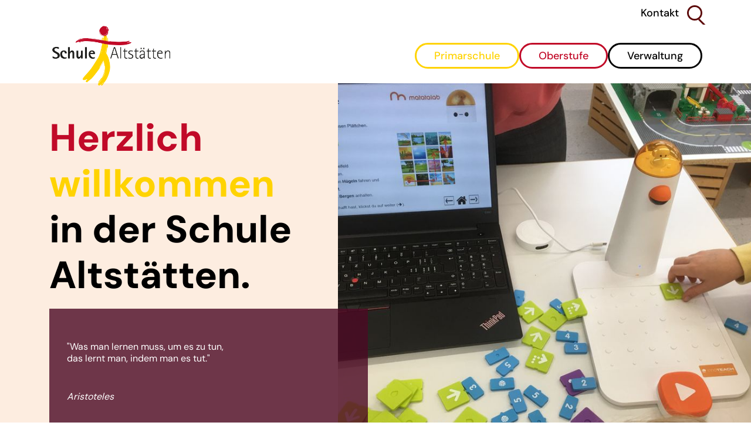

--- FILE ---
content_type: text/html; charset=UTF-8
request_url: https://schalt.ch/
body_size: 18673
content:
<!-- 

 -->


<!DOCTYPE html>
<html lang="de">
<head>
    <meta charset="UTF-8" />
    <meta http-equiv="X-UA-Compatible" content="IE=edge" />
    <meta name="viewport" content="width=device-width, initial-scale=1.0" />

    <meta name="language" content="de" />
    <meta name="mobile-web-app-capable" content="yes" />
    <meta name="format-detection" content="telephone=no">
    <meta name="robots" content="index, follow" />

    <meta name="publisher" content="visions.ch GmbH" />
    <meta name="author" content="Schule Altstätten" />
    <meta name="copyright" content="Schule Altstätten" />
    <meta name="description" content="" />
    <meta name="keywords" content="" />



    <link rel="apple-touch-icon" sizes="180x180" href="https://schalt.ch/project/public/images/favicons/apple-touch-icon.png">
    <link rel="shortcut icon" href="https://schalt.ch/project/public/images/favicons/favicon.ico" type="image/x-icon" />
    <link rel="icon" href="https://schalt.ch/project/public/images/favicons/favicon.ico" type="image/x-icon" />
    <link rel="icon" type="image/png" sizes="32x32" href="https://schalt.ch/project/public/images/favicons/favicon-32x32.png">
    <link rel="icon" type="image/png" sizes="16x16" href="https://schalt.ch/project/public/images/favicons/favicon-16x16.png">
    <link rel="mask-icon" href="https://schalt.ch/project/public/images/favicons/safari-pinned-tab.svg" color="#fcd300">
    <link rel="manifest" href="/site.webmanifest">
    <meta name="msapplication-TileColor" content="#da532c">
    <meta name="theme-color" content="#ffffff">

    <title>Schule Altstätten -  Willkommen </title>

    <style>
    
        .container{width:100%;padding-right:var(--bs-gutter-x, 0.75rem);padding-left:var(--bs-gutter-x, 0.75rem);margin-right:auto;margin-left:auto}@media (min-width:576px){.container{max-width:540px}}@media (min-width:768px){.container{max-width:720px}}@media (min-width:992px){.container{max-width:960px}}@media (min-width:1200px){.container{max-width:1140px}}@media (min-width:1400px){.container{max-width:1320px}}.row{--bs-gutter-x: 1.5rem;--bs-gutter-y: 0;display:flex;flex-wrap:wrap;margin-top:calc(var(--bs-gutter-y) * -1);margin-right:calc(var(--bs-gutter-x) * -0.5);margin-left:calc(var(--bs-gutter-x) * -0.5)}.row>*{flex-shrink:0;width:100%;max-width:100%;padding-right:calc(var(--bs-gutter-x) * 0.5);padding-left:calc(var(--bs-gutter-x) * 0.5);margin-top:var(--bs-gutter-y)}.col-4{flex:0 0 auto;width:33.33333333%}.col-8{flex:0 0 auto;width:66.66666667%}.col-12{flex:0 0 auto;width:100%}@media (min-width:576px){.col-sm-12{flex:0 0 auto;width:100%}}@media (min-width:768px){.col-md-9{flex:0 0 auto;width:75%}.col-md-12{flex:0 0 auto;width:100%}}@media (min-width:992px){.col-lg-5{flex:0 0 auto;width:41.66666667%}.col-lg-7{flex:0 0 auto;width:58.33333333%}.col-lg-12{flex:0 0 auto;width:100%}}@media (min-width:1200px){.col-xl-12{flex:0 0 auto;width:100%}}@media (min-width:1400px){.col-xxl-3{flex:0 0 auto;width:25%}.col-xxl-9{flex:0 0 auto;width:75%}.col-xxl-12{flex:0 0 auto;width:100%}}.d-block{display:block!important}.h-100{height:100%!important}.align-items-center{align-items:center!important}.mt-0{margin-top:0!important}.mb-0{margin-bottom:0!important}.mb-4{margin-bottom:1.5rem!important}.py-5{padding-top:3rem!important;padding-bottom:3rem!important}@media (min-width:992px){.flex-lg-row-reverse{flex-direction:row-reverse!important}.mx-lg-auto{margin-right:auto!important;margin-left:auto!important}}@media (min-width:1200px){.mb-xl-0{margin-bottom:0!important}}:root{--swiper-theme-color: #5c0a0a;--swiper-navigation-color:#5c0a0a
}:root{--swiper-theme-color: #007aff;--swiper-navigation-size:48px
}.swiper{margin-left:auto;margin-right:auto;position:relative;overflow:hidden;list-style:none;padding:0;z-index:1}.swiper-wrapper{position:relative;width:100%;height:100%;z-index:1;display:flex;box-sizing:content-box;transform:translate3d(0px,0,0)}.swiper-slide{flex-shrink:0;width:100%;height:100%;position:relative}.swiper-pagination{position:absolute;text-align:center;transform:translate3d(0,0,0);z-index:10}@font-face{font-display:swap;font-family:"DM Sans";font-style:normal;font-weight:200;src:url("/project/src/fonts/dm-sans-v14-latin-200.woff2") format("woff2")}@font-face{font-display:swap;font-family:"DM Sans";font-style:normal;font-weight:400;src:url("/project/src/fonts/dm-sans-v14-latin-regular.woff2") format("woff2")}@font-face{font-display:swap;font-family:"DM Sans";font-style:normal;font-weight:500;src:url("/project/src/fonts/dm-sans-v14-latin-500.woff2") format("woff2")}@font-face{font-display:swap;font-family:"DM Sans";font-style:normal;font-weight:600;src:url("/project/src/fonts/dm-sans-v14-latin-600.woff2") format("woff2")}@font-face{font-display:swap;font-family:"DM Sans";font-style:normal;font-weight:700;src:url("/project/src/fonts/dm-sans-v14-latin-700.woff2") format("woff2")}@font-face{font-display:swap;font-family:"DM Sans";font-style:normal;font-weight:800;src:url("/project/src/fonts/dm-sans-v14-latin-800.woff2") format("woff2")}:root{--hs-1: 60px;--hs-2: 52px;--hs-3: 44px;--hs-4: 38px;--text:18px
}@media (max-width:991.98px){:root{--hs-1: 52px;--hs-2: 46px;--hs-3: 37px;--hs-4: 29px;--text:18px
    }}@media (max-width:767.98px){:root{--hs-1: 38px;--hs-2: 34px;--hs-3: 29px;--hs-4: 26px;--text:18px
    }}.h4,h1,h2{font-weight:800}h1{margin:0 0 1rem;font-size:var(--hs-1)}h2{margin:0 0 0.5rem;font-size:var(--hs-2)}.h4{font-size:var(--hs-4)}:root{--color-primary: #5c0a0a;--color-red: #c10a28;--color-yellow: #ffd300;--color-lightYellow: #fff8d6;--color-orange: #eb6900;--color-lightPink: #fdede0;--color-black: #000000;--color-grey: #333333;--color-white:#ffffff
}*,:after,:before{box-sizing:border-box}html{scroll-behavior:smooth}body,html{font-family:"DM Sans",sans-serif;font-size:18px;font-weight:400;line-height:1.25}.item-white{color:#ffffff;background-color:transparent;border-color:#ffffff}a{color:#5c0a0a;text-decoration:none}img{display:block;width:100%;max-width:100%;height:auto}html{line-height:1.15;-webkit-text-size-adjust:100%}body{margin:0}main{display:block}a{background-color:transparent}img{border-style:none}button,input{font-family:inherit;font-size:100%;line-height:1.15;margin:0}button,input{overflow:visible}button{text-transform:none}[type=reset],button{-webkit-appearance:button}[type=reset]::-moz-focus-inner,button::-moz-focus-inner{border-style:none;padding:0}[type=reset]:-moz-focusring,button:-moz-focusring{outline:1px dotted ButtonText}[type=checkbox]{box-sizing:border-box;padding:0}::-webkit-file-upload-button{-webkit-appearance:button;font:inherit}label{display:inline-block}.block-help{margin:50px 0;padding:50px 80px;background-color:#fff8d6}@media (max-width:1199.98px){.block-help{margin:25px 0;padding:30px 50px}}@media (max-width:991.98px){.block-help{padding:25px 40px}}@media (max-width:767.98px){.block-help{padding:25px}}.block-intro{overflow:hidden;margin-bottom:50px}.block-intro .item{min-height:730px;position:relative;background-color:#fdede0}.block-intro .item img{position:absolute;top:0;right:0;max-width:55%;height:100%;object-fit:cover}.block-intro .item .greeting-title{padding-right:20px;font-size:70px;font-weight:800;line-height:1.2}.block-intro .item .coloredwrapper{z-index:1;position:relative;color:#ffffff;width:calc(100% + 95px);padding:40px 60px 40px 30px;background-color:rgba(75,9,36,0.8)}.block-intro .item .coloredwrapper .desc{font-size:18px;padding-right:40px}.block-intro .item .coloredwrapper .desc p{font-size:16px;padding:15px 0;margin-top:0;margin-bottom:15px}.block-intro .item .coloredwrapper a{font-size:17px;font-weight:500;padding:8px 15px;border-radius:30px;border:3px;border-style:solid}@media (max-width:1399.98px){.block-intro .item .greeting-title{font-size:65px}}@media (max-width:1199.98px){.block-intro .item{min-height:650px}.block-intro .item .greeting-title{font-size:55px}.block-intro .item .coloredwrapper{padding:30px 60px 40px 30px}}@media (max-width:991.98px){.block-intro .item{min-height:550px}.block-intro .item img{width:55%}.block-intro .item .greeting-title{font-size:45px;padding-right:185px;margin-top:-50px}.block-intro .item .coloredwrapper{width:68%;padding:30px 30px 40px 30px}.block-intro .item .coloredwrapper .desc{padding-right:15px}.block-intro .item .coloredwrapper .desc p{font-size:14px}.block-intro .item .coloredwrapper a{font-size:14px;padding:5px 10px}}@media (max-width:767.98px){.block-intro{margin-bottom:25px}.block-intro .item{min-height:350px}.block-intro .item .wrapper{flex-direction:column;padding-bottom:1.1rem!important}.block-intro .item .wrapper img{width:100%;max-width:100%;height:60%;left:0}.block-intro .item .wrapper .description{display:flex;margin-top:160px!important}.block-intro .item .wrapper .description .greeting-title{width:35%;font-size:25px;padding-right:0;margin-top:auto;margin-bottom:auto}.block-intro .item .wrapper .description .coloredwrapper{width:65%;padding:15px 10px 30px 10px}.block-intro .item .wrapper .description .coloredwrapper .desc{padding-right:0}.block-intro .item .wrapper .description .coloredwrapper .desc p{font-size:14px;padding:10px 0;margin-bottom:5px}.block-intro .item .wrapper .description .coloredwrapper a{font-size:14px;padding:5px 10px}}@media (max-width:575.98px){.block-intro{margin-bottom:25px}.block-intro .item .wrapper .description{margin-top:185px!important}.block-intro .item .wrapper .description .greeting-title{font-size:22px;padding-right:6px;padding-top:45px}.block-intro .item .wrapper .description .coloredwrapper a{font-size:12px;padding:5px 5px}}.list-accordion .item a .title{color:#ffffff}.list-accordion .item .target-fix{display:block;top:0;left:0;position:fixed}.nav-main .menu{display:flex;font-weight:500;gap:50px;width:max-content;margin-left:auto;list-style-type:none;padding:0}.nav-main .menu>li{border:none;padding:8px 30px;font-weight:500;position:relative;color:#ffffff;border-radius:30px;border:3px solid #000000}.nav-main .menu>li>a{font-weight:500;color:#000000;padding-bottom:45px}.nav-main .menu>li>.menu{top:69px;right:0;display:none;height:auto;z-index:10;font-weight:500;padding-top:15px;position:absolute;width:max-content;border-radius:30px;padding-bottom:22px;background-color:#000000}.nav-main .menu>li>.menu>li{border:none;position:relative;padding-bottom:0}.nav-main .menu>li>.menu>li:first-of-type{border-top:none}.nav-main .menu>li>.menu>li>a{display:block;width:100%;padding:0 15px;margin:0px;line-height:40px;font-size:16px;font-weight:500;color:#ffffff}.nav-main .menu>li:first-child{border:3px solid #ffd300}.nav-main .menu>li:first-child a{color:#ffd300}.nav-main .menu>li:first-child>.menu{left:0;right:auto;background-color:#ffd300}.nav-main .menu>li:first-child>.menu>li>a{color:#000000}.nav-main .menu>li:nth-child(2){border:3px solid #c10a28}.nav-main .menu>li:nth-child(2) a{color:#c10a28}.nav-main .menu>li:nth-child(2)>.menu{left:0;right:auto;background-color:#c10a28}@media (max-width:1199.98px){.nav-main{font-size:0.875em}}.nav-meta{width:100%;height:42px;position:relative}.nav-meta .wrapper{display:flex;align-items:center;width:max-content;margin-left:auto}.nav-meta .wrapper .menu{display:flex;gap:15px;margin-right:15px;font-size:20px;font-weight:500;text-align:right;align-items:center;list-style-type:none;padding:0}.nav-meta .wrapper .menu li a{color:#000000;text-decoration:none;font-size:calc(var(--hs-4) - 20px)}.nav-meta .wrapper .search{position:relative;width:25px;height:25px}.nav-meta .wrapper .search .search-icon{display:none}.nav-meta .wrapper .search #clickControl{display:none}.nav-meta .wrapper .search #search{display:inline-block;position:absolute;top:0;right:0;font-size:16px;border:3px solid #5c0a0a;border-radius:15px;background-color:#ffffff}.nav-meta .wrapper .search #search input[name=search]{font-family:inherit;font-weight:bold;width:20px;height:20px;border:none;box-sizing:border-box;border-radius:10px}.nav-meta .wrapper .search #search button[type=reset]{background-color:transparent;width:0;height:5px;border:0;padding:0;outline:0;display:flex;justify-content:center;align-items:center;position:absolute;top:7px;right:15px;transform:rotate(-45deg) translateY(25px)}.nav-meta .wrapper .search #search button[type=reset]:after,.nav-meta .wrapper .search #search button[type=reset]:before{content:"";background-color:#5c0a0a;width:3px;height:18px;position:absolute}.nav-meta .wrapper .search #search button[type=reset]:after{transform:rotate(90deg);opacity:0}@media (max-width:991.98px){.nav-meta{display:none}}.page-header{top:0;z-index:99;width:100%;height:100px;position:sticky;align-items:center;background-color:#ffffff}.page-header .wrapper{display:flex;height:100px;align-items:center}.page-header .wrapper .logo img{width:60%;height:auto;object-fit:cover;object-position:left center}@media (max-width:1199.98px){.page-header .wrapper{height:70px}}.page-content{margin-bottom:50px}.page-content .wrapper .container{padding-top:50px;padding-bottom:50px}.page-content .wrapper .container{padding-top:50px;padding-bottom:50px}.page-content.-oberstufe .block-intro .item .coloredwrapper{background-color:rgba(193,10,41,0.8)}@media (max-width:767.98px){.page-content{margin-bottom:25px}.page-content .wrapper .container{padding-top:25px;padding-bottom:25px}}    
    </style>

    
        <!--
<link rel="dns-prefetch" href="https://www.googletagmanager.com">
<link rel="preconnect" href="https://www.googletagmanager.com/" crossorigin>
<script rel="preload" async src="https://www.googletagmanager.com/gtag/js?id=G-XXXXXXX"></script>

<script>
  window.dataLayer = window.dataLayer || [];
  function gtag(){dataLayer.push(arguments);}
  gtag('js', new Date());

  gtag('config', 'G-XXXXXXX');
</script>
-->


    
</head>
<body class="view-base">
    <div class="nav-meta">
    <div class="container h-100">
        <div class="wrapper h-100">
            <ul class="menu"><li class="first"><a href="/kontakt/" >Kontakt</a></li></ul><div class="search">
    <input type="checkbox" id="clickControl">
    <label for="clickControl"><img src="https://schalt.ch/project/public/images//icons/icon-search.svg" class="search-icon" alt="search"></label>
    <form action="/suche.html" id="search">
    <input type="text" name="search" autocomplete="off" placeholder=" " value="">
    <button type="reset" name="reset"></button>
</form></div>        </div>
    </div>
</div>
<header class="page-header">
    <div class="container">
        <div class="row wrapper">
            <div class="col-xxl-3 col-4">
                <a class="logo" href="/">
                    <img src="https://schalt.ch/project/public/images/logo.png" title="Schule Altstätten" alt="Schule Altstätten">
                </a>
            </div>
            <div class="col-xxl-9 col-8">
                <nav class="nav-main">
    <ul class="menu"><li class="first"><a href="javascript:;" >Primarschule</a><ul class="menu"><li class="first"><a href="/primarschule/alle-kindergaerten/" >Kindergärten</a></li><li><a href="/primarschule/alle-primarschulen/schulhaus-bild.html" >Schuleinheit Bild</a></li><li><a href="/primarschule/alle-primarschulen/schulhaus-klaus.html" >Schuleinheit Institut-Klaus</a></li><li><a href="/primarschule/alle-primarschulen/schulhaus-schoental.html" >Schuleinheit Schöntal</a></li><li><a href="/primarschule/begabungsfoerderung.html" >Begabungsförderung</a></li><li><a href="/primarschule/tagesbetreuung.html" >Tagesbetreuung (Tabs)</a></li><li><a href="/primarschule/regionale-kleinklasse.html" >Regionale Kleinklasse</a></li><li><a href="/primarschule/time-out-schule.html" >Time-Out Schule</a></li><li><a href="/primarschule/schulsozialarbeit.html" >Schulsozialarbeit</a></li><li class="last"><a href="/primarschule/elternrat-primarschule.html" >Elternrat</a></li></ul></li><li><a href="javascript:;" >Oberstufe</a><ul class="menu"><li class="first"><a href="/oberstufe/alle-oberstufen/schulhaus-feld.html" >Schuleinheit Feld</a></li><li><a href="/oberstufe/alle-oberstufen/schulhaus-wiesental.html" >Schuleinheit Wiesental</a></li><li><a href="/oberstufe/talentschule.html" >Talentschule</a></li><li><a href="/oberstufe/ecdl.html" >ICDL</a></li><li><a href="/primarschule/regionale-kleinklasse.html" >Regionale Kleinklasse</a></li><li><a href="/primarschule/time-out-schule.html" >Time-Out Schule</a></li><li class="last"><a href="/oberstufe/schulsozialarbeit-oberstufe.html" >Schulsozialarbeit</a></li></ul></li><li class="last"><a href="javascript:;" >Verwaltung</a><ul class="menu"><li class="first"><a href="/verwaltung/primarschulrat.html" >Primarschulrat</a></li><li><a href="/verwaltung/oberstufenschulrat.html" >Oberstufenschulrat</a></li><li><a href="/verwaltung/schulsekretariat.html" >Schulsekretariat</a></li><li><a href="/verwaltung/gpk.html" >GPK</a></li><li><a href="/verwaltung/informatik.html" >Informatik</a></li><li class="last"><a href="/verwaltung/downloads.html" >Downloads</a></li></ul></li></ul></nav>            </div>
        </div>
    </div>
</header>    <main
        class="page-content   ">
         <div class="block-intro swiper">
    <div class="swiper-wrapper">
        <div class="item swiper-slide">
    <div class="container">
        <div class="wrapper row flex-lg-row-reverse align-items-center py-5">
            <div class="col-12 col-lg-7 col-md-9 mb-xl-0 mb-4 mt-0">
                <img src="/assets/image-cache/images/digital-analog.5ab52557.jpg" class="d-block mx-lg-auto img-fluid" alt="Bild" height="500" loading="lazy" />
            </div>
            <div class="mt-0 mb-0 col-lg-5 col-md-9 col-12 description">
                <h1 class="greeting-title">
                    <span style="color: #c10a28">Herzlich</span> <span style="color: #ffd300">willkommen</span> <br>  in der Schule Altstätten.
                </h1>
                <div class="coloredwrapper">
                    <div class="mt-0 desc">
                        
                        
                        <p>"Was man lernen muss,&nbsp;um es zu tun,<br>das lernt man,&nbsp;indem man es tut."</p>
<p><em>Aristoteles</em></p>
<p></p>
                    </div>
                    <a href="/kontakt/" title="Kontakt " class="item-white">Kontakt </a>
                </div>
            </div>
        </div>
    </div>
</div>
    </div>
    <div class="container">
        <div class="swiper-pagination"></div>
    </div>
</div>

<div class="wrapper ">
    <div class="container">
        <div class="row ">
            <div class="col-xxl-12 col-xl-12 col-lg-12 col-md-12 col-sm-12 ">
                <div class="block-help">
    <h2>Wie können wir Ihnen helfen?</h2>

        <form class="simplesearch-search-form" action="/suche.html" method="get">
    <fieldset>
        <label for="search">Suchen</label>

        <input type="text" name="search" id="search" value="" />
        <input type="hidden" name="id" value="39" />

        <input type="submit" value="Suchen" />
    </fieldset>
</form>

    <h3>Quicklinks</h3>
    <div class="links">
         <a href="/weitereseiten/ferienplan.html" class="item-primary"><p>Ferienplan</p></a>

 <a href="/weitereseiten/neuzuzueger.html" class="item-red"><p>Neuzuzüger</p></a>

 <a href="/weitereseiten/raumvermietung.html" class="item-yellow"><p>Raumvermietung</p></a>

 <a href="/primarschule/tagesbetreuung.html" class="item-orange"><p>Tagesbetreuung</p></a>

 <a href="/primarschule/regionale-kleinklasse.html" class="item-black"><p>Regionale Kleinklasse</p></a>
    </div>
</div>
            </div>
        </div>
    </div>
</div>

<div class="wrapper bglightPink">
    <div class="container">
        <div class="row ">
            <div class="col-xxl-8 col-xl-8 col-lg-8 col-md-8 col-sm-12 align-items-end">
                <h2 class="heading news-title h1 fw-800 -cprimary ">Aktuelles</h2>
            </div>
            <div class="col-xxl-4 col-xl-4 col-lg-4 col-md-4 col-sm-12 align-items-end">
                <div class="link">
    <a href="/aktuelles-meldungen/" target="_self" class="news-link item-primary justify-right">Aktuelles</a>
</div>
            </div>
        </div>
    </div>
</div>

<div class="wrapper bglightPink">
    <div class="container">
        <div class="row ">
            <div class="col-xxl-12 col-xl-12 col-lg-12 col-md-12 col-sm-12 ">
                <div class="card-news newsSwiper">
    <div class="swiper-wrapper">
        <div class="item swiper-slide">
    <div class="image">
        <img src="/assets/image-cache/images/Aktuelles/2026/referendumsvorlagen.d27e0a67.jpg" alt="Referendumsvorlagen" title="Referendumsvorlagen">
    </div>
    <div class="card-body -sekretariat">
        <div class="small">13. Januar 2026</div>
        <div class="title">Referendumsvorlagen</div>
        <div class="text"><p>Der Schulrat hat an seiner Sitzung erlassen:</p>
<ul>
    <li><a href="/userdata/images/Aktuelles/2026/reglement-schullager-exkursionen-sporttage-primarschule-oberstufe-altstaetten.pdf" data-file="/userdata/images/Aktuelles/2026/reglement-schullager-exkursionen-sporttage-primarschule-oberstufe-altstaetten.pdf" data-name="Reglement Schullager / mehrtägige Exkursionen / Sporttage Primarschule und Oberstufe">Reglement Schullager / mehrtägige Exkursionen / Sporttage Primarschule und Oberstufe</a>
        <ul>
            <li><a href="/userdata/images/Aktuelles/2026/referendumsbegehren-reglement-schullager-primarschule-altstaetten.pdf" data-file="/userdata/images/Aktuelles/2026/referendumsbegehren-reglement-schullager-primarschule-altstaetten.pdf" data-name="Referendumsbegehren Reglement Schullager Primarschule">Referendumsbegehren Reglement Schullager Primarschule</a>&nbsp;</li>
            <li><a href="/userdata/images/Aktuelles/2026/referendumsbegehren-reglement-schullager-oberstufe-altstaetten.pdf" data-file="/userdata/images/Aktuelles/2026/referendumsbegehren-reglement-schullager-oberstufe-altstaetten.pdf" data-name="Referendumsbegehrten Reglement Schullager Oberstufe">Referendumsbegehrten Reglement Schullager Oberstufe</a> </li>
        </ul>
    </li>
    <li><a href="/userdata/images/Aktuelles/2026/reglement-urlaub-und-absenzen-fuer-schuelerinnen-und-schueler-primarschule-und-oberstufe.pdf" data-file="/userdata/images/Aktuelles/2026/reglement-urlaub-und-absenzen-fuer-schuelerinnen-und-schueler-primarschule-und-oberstufe.pdf" data-name="Reglement Urlaub und Absenzen für Schülerinnen und Schüler Primarschule und Oberstufe">Reglement Urlaub und Absenzen für Schülerinnen und Schüler Primarschule und Oberstufe</a>
        <ul>
            <li><a href="/userdata/images/Aktuelles/2026/referendumsbegehren-reglement-urlaub-und-absenzen-primarschule-altstaetten.pdf" data-file="/userdata/images/Aktuelles/2026/referendumsbegehren-reglement-urlaub-und-absenzen-primarschule-altstaetten.pdf" data-name="Referendumsbegehren Reglement Urlaub und Absenzen Primarschule">Referendumsbegehren Reglement Urlaub und Absenzen Primarschule</a>&nbsp;</li>
            <li><a href="/userdata/images/Aktuelles/2026/referendumsbegehren-reglement-urlaub-und-absenzen-oberstufe-altstaetten.pdf" data-file="/userdata/images/Aktuelles/2026/referendumsbegehren-reglement-urlaub-und-absenzen-oberstufe-altstaetten.pdf" data-name="Referendumsbegehren Reglment Urlaub und Absenzen Oberstufe">Referendumsbegehren Reglment Urlaub und Absenzen Oberstufe</a></li>
        </ul>
    </li>
    <li><a href="/userdata/images/Aktuelles/2026/schulordnung-primarschulgemeinde-altstaetten.pdf" data-file="/userdata/images/Aktuelles/2026/schulordnung-primarschulgemeinde-altstaetten.pdf" data-name="Schulordnung der Primarschulgemeinde">Schulordnung der Primarschulgemeinde</a>&nbsp;<ul>
            <li><a href="/userdata/images/Aktuelles/2026/referendumsbegehren-schulordnung-primarschulgemeinde-altstaetten.pdf" data-file="/userdata/images/Aktuelles/2026/referendumsbegehren-schulordnung-primarschulgemeinde-altstaetten.pdf" data-name="Referendumsbegehren Schulordnung Primarschulgemeinde">Referendumsbegehren Schulordnung Primarschulgemeinde</a></li>
        </ul>
    </li>
    <li><a href="/userdata/images/Aktuelles/2026/schulordnung-oberstufenschulgemeinde-altstaetten.pdf" data-file="/userdata/images/Aktuelles/2026/schulordnung-oberstufenschulgemeinde-altstaetten.pdf" data-name="Schulordnung der Oberstufenschulgemeinde">Schulordnung der Oberstufenschulgemeinde</a>&nbsp;<ul>
            <li><a href="/userdata/images/Aktuelles/2026/referendumsbegehren-schulordnung-oberstufenschulgemeinde-altstaetten.pdf" data-file="/userdata/images/Aktuelles/2026/referendumsbegehren-schulordnung-oberstufenschulgemeinde-altstaetten.pdf" data-name="Referendumsbegehren Oberstufenschulgemeinde">Referendumsbegehren Oberstufenschulgemeinde</a></li>
        </ul>
    </li>
</ul>
<p>Die Reglemente und Schulordnungen unterstehen dem fakultativen Referendum und können bis zum 21. Februar 2026 beim Schulsekretariat bezogen werden. Ein Referendumsbegehren ist mit 400 Unterschriften bis zum 21. Februar 2026 beim Schulsekretariat einzureichen. Das Begehren muss klar formuliert sein und darf keine Bedingungen enthalten.</p>
<p><br></p>
<p><br><br></p></div>
        <div class="link"><a href="/aktuelles-meldungen/referendumsvorlagen.html" class="item-primary">Mehr erfahren</a></div>
    </div>
</div>
<div class="item swiper-slide">
    <div class="image">
        <img src="/assets/image-cache/images/Aktuelles/2025/sh-hoeflibach.0f4e224e.jpg" alt="Bürgerversammlungen 27. November 2025" title="Bürgerversammlungen 27. November 2025">
    </div>
    <div class="card-body -sekretariat">
        <div class="small">24. Oktober 2025</div>
        <div class="title">Bürgerversammlungen 27. November 2025</div>
        <div class="text"><p><strong>Die Bürgerversammlungen der Primar- und Oberstufenschulgemeinde Altstätten finden am Donnerstag, 27. November 2025 im Sonnensaal Altstätten statt. </strong></p>
<p>Im Budget 2026 der Erfolgsrechnung der Oberstufenschulgemeinde ist ein Finanzbedarf im Betrag von 10,812 Mio. Franken vorgesehen. Im Vergleich zum Vorjahresbudget entspricht dies einer Steigerung um rund 7.54%, im Vergleich zur Jahresrechnung 2024 steigt der Bedarf um 11,51%.</p>
<p>Das Budget der Primarschulgemeinde rechnet mit einem Finanzbedarf von 13,817 Mio. Franken. Im Vergleich zum Budget 2025 entspricht dies einer Steigerung um rund 7,42%, im Vergleich zur Jahresrechnung 2024 steigt der Finanzbedarf um rund 12.9% an.</p>
<p><strong>Zusätzliche Klassenzüge<br></strong>Für das Rechnungsjahr 2026 wird mit dem ordentlichen Stufenanstieg gemäss kantonaler Lehrerbesoldung sowie einem Teuerungsausgleich von 1% budgetiert. Erhebliche Mehrkosten fallen in beiden Schulgemeinden wegen zusätzlicher Klassen infolge gestiegener Schülerzahlen an. In der Primarschule wird ein Klassenzug, in der Oberstufe werden gar drei zusätzliche Klassenzüge eröffnet. Auch bei den Beiträgen an Sonderschulen fallen Mehrkosten an, da deutlich mehr Primarschülerinnen und -schüler eine Sonderschule besuchen.</p>
<p><strong>Mehrkosten baulicher Unterhalt<br></strong>In der Vierfachturnhalle Schöntal müssen in den Garderoben die Sitzbänke ersetzt und die Wände neu gestrichen werden. Gleichzeitig wird die Beleuchtung auf LED umgestellt. Ausgebessert werden muss der Verbundsteinplatz beim Schulhaus Schöntal. Im Schulhaus Bild sind die Lamellenstoren in die Jahre gekommen und werden ausgetauscht. Der Pausenplatz wird neu geteert und es findet rund um das Schulhaus eine ökologische Aufwertung durch Erhöhung der Biodiversität statt. </p>
<p>Auch in der Oberstufe wird laufend auf LED umgerüstet. So wird im Schulhaus Feld die Beleuchtung in der Turnhalle und in der Aula ausgetauscht. Überdies wird ein WC zurückgebaut und neu als Lager genutzt. </p>
<p>Ein zusätzlicher Kostentreiber ist der planmässige Ersatz der Tabletcomputer für die Schüler und Schülerinnen und weiterer EDV-Geräte in der Primarschule.</p>
<p><strong>Umzug regionale Kleinklasse<br></strong>Das Angebot der regionalen Kleinklasse richtete sich bisher an Schülerinnen und Schüler ab der 3. Primarklasse. Die Kinder der RKK weisen erhebliche Defizite in ihrer Selbst- und Sozialkompetenz auf und sind auf eine betreute Tagesstruktur angewiesen. Die RKK wurde in der Vergangenheit regelmässig angefragt, ob es auch möglich wäre, Kinder der 1. und 2. Primarklasse aufzunehmen. Der Lenkungsausschuss beschloss daher, das Angebot auszubauen und bereits Kinder ab der 1. Primarklasse aufzunehmen. Dies hat zur Folge, dass der aktuelle Platz nicht mehr ausreicht und im Frühjahr 2026 in eine grössere Liegenschaft, das Altersheim-Provisorium Blumenfeld, umgezogen wird. Vor dem Umzug müssen diverse Umbauten und Anpassungen vorgenommen werden. Die Kosten teilen sich die Schulgemeinden des Oberen Rheintals nach Massgabe der Schülerzahlen. </p>
<p><strong>Umbau Lernlandschaft Feld</strong><br>Für die Erweiterung des Unterrichtsbereichs mit Gruppenraum und Lernlandschaften im Schulhaus Feld 2 wird über einen Kredit von 615'000 Franken zuzüglich teuerungsbedingter Mehrkosten abgestimmt. Der Erweiterungsbau wird notwendig, weil die Schülerzahlen der Oberstufe Altstätten stärker wachsen als prognostiziert. Der Erweiterungsbau Feld 4, der 2018 geplant und 2021 bezogen wurde, reicht nicht aus, um die neuen Klassen aufzunehmen. Das aus den Fünfzigerjahren des letzten Jahrhunderts stammende Schulhaus Feld 2 muss daher mehr und grössere Klassen aufnehmen. Die Klassengrössen und der heutige Unterricht erfordern insbesondere Bereiche für unterschiedliche Arbeits- und Lernformen. Dies kann in den bestehenden Schulzimmern im Feld 2 nicht gewährleistet werden. Die Erweiterung des Schulhauses Feld 2 ist nach Ansicht des Schulrats die kostengünstigste und nachhaltigste Lösung zur Vergrösserung des Schulraums. Mit der Erweiterung erhalten die Schülerinnen und Schüler zeitgemässen und anregenden Raum für das Lernen und Arbeiten.</p>
<p><strong>Kein Referendum ergriffen<br></strong>Der Pausenplatz auf dem Areal Feld hat in der Vergangenheit den Schülerinnen und Schülern nur wenig Bewegungsmöglichkeiten geboten. Die neu gestaltete Umgebung soll Abhilfe schaffen. Sie wird nebst neuen Unterständen und Sitzmöglichkeiten auch einen Allwetterplatz bieten, auf welchem sich die Schülerinnen und Schüler in der Pause bewegen können. Der Platz wird auch für den Sportunterricht zur Verfügung stehen. Das Nutzungs- und Betriebsreglement Kleinspielfeld Areal Feld wurde bis zu den Herbstferien öffentlich aufgelegt. Es wurde kein Referendum ergriffen.</p>
<p><strong>Eröffnung Schulhaus Höflibach<br></strong>Ein Meilenstein wird im Frühling die Eröffnung des neuen Schulhauses «Höflibach» sein. Der Bezug dieses Schulhauses wird gleichzeitig der Startschuss zum Umbau des Schulhauses Klaus. Alle Eltern von Primarschülerinnen und Primarschülern wurden bereits im September über den anstehenden Umzug informiert. </p>
<p><strong>Budgetbericht<br></strong>Der Budgetbericht wird den Abonnentinnen und Abonnenten per Post oder auf Wunsch auch elektronisch zugestellt, er kann auch beim Schulsekretariat bezogen werden. Der Bericht wird ebenfalls auf der Website der Schule Altstätten aufgeschaltet (<a href="http://www.schalt.ch">www.schalt.ch</a>). Die detaillierten Unterlagen liegen bis zur Bürgerversammlung beim Schulsekretariat auf (Bahnhofstrasse 5, Altstätten) und werden auch auf der Homepage aufgeschaltet. </p>
<p><strong>Bürgerversammlungen am Donnerstag, 27. November 2025<br></strong>Am Donnerstag, 27. November 2025 findet um 19.30 Uhr die Bürgerversammlung der Oberstufenschulgemeinde, im Anschluss daran die Bürgerversammlung der Primarschulgemeinde statt. Traktandiert sind in beiden Schulgemeinden das Budget und der Finanzbedarf 2026 sowie die Allgemeine&nbsp;Umfrage. In der Oberstufenschulgemeinde wird zudem über Gutachten und Antrag über den Umbau der Lernlandschaft Schulhaus Feld 2 abgestimmt.</p>
<p><a href="/userdata/images/Aktuelles/2025/budgetbericht-schule-2026.pdf" data-file="/userdata/images/Aktuelles/2025/budgetbericht-schule-2026.pdf" data-name="Budgetbericht 2026">Budgetbericht 2026</a></p>
<p><a href="/userdata/images/Aktuelles/2025/erfolgsrechnung-budget-2026-oberstufe-altstaetten.pdf" data-file="/userdata/images/Aktuelles/2025/erfolgsrechnung-budget-2026-oberstufe-altstaetten.pdf" data-name="Erfolgsrechnung Oberstufe 2026">Erfolgsrechnung Oberstufe 2026</a><br><a href="/userdata/images/Aktuelles/2025/investitionsrechnung-budget-2026-oberstufe-altstaetten.pdf" data-file="/userdata/images/Aktuelles/2025/investitionsrechnung-budget-2026-oberstufe-altstaetten.pdf" data-name="Investitionsrechnung Oberstufe 2026">Investitionsrechnung Oberstufe 2026</a></p>
<p><a href="/userdata/images/Aktuelles/2025/erfolgsrechnung-budget-2026-primarschule-altstaetten.pdf" data-file="/userdata/images/Aktuelles/2025/erfolgsrechnung-budget-2026-primarschule-altstaetten.pdf" data-name="Erfolgsrechnung Primarschule 2026">Erfolgsrechnung Primarschule 2026</a><br><a href="/userdata/images/Aktuelles/2025/investitionsrechnung-budget-2026-primarschule-altstaetten.pdf" data-file="/userdata/images/Aktuelles/2025/investitionsrechnung-budget-2026-primarschule-altstaetten.pdf" data-name="Investitionsrechnung Oberstufe 2026">Investitionsrechnung Oberstufe 2026</a></p>
<p></p>
<p></p></div>
        <div class="link"><a href="/aktuelles-meldungen/mehr-platz-fuer-schuelerinnen-und-schueler.html" class="item-primary">Mehr erfahren</a></div>
    </div>
</div>
<div class="item swiper-slide">
    <div class="image">
        <img src="/assets/image-cache/images/Aktuelles/2025/first.e965d4de.jpg" alt="First Diplom erhalten" title="First Diplom erhalten">
    </div>
    <div class="card-body -feld||wiesental">
        <div class="small">16. August 2025</div>
        <div class="title">First Diplom erhalten</div>
        <div class="text"><p>Viele der&nbsp;ehmaligen Schülerinnen und Schüler der 3. Oberstufe&nbsp; durften das Cambridge First Diplom in Empfang nehmen. Dieses international anerkannte Zertifikat bestätigt die hervorragenden Englischkenntnisse und sind ein wichtiger Abschluss der Freifachkurse im Fachbereich Englisch.</p>
<p>Wir gratulieren zu diesem Erfolg.</p></div>
        <div class="link"><a href="/aktuelles-meldungen/first-diplom-erhalten.html" class="item-primary">Mehr erfahren</a></div>
    </div>
</div>
<div class="item swiper-slide">
    <div class="image">
        <img src="/assets/image-cache/images/Aktuelles/2025/pet.716333a8.jpg" alt="PET Diplom erhalten" title="PET Diplom erhalten">
    </div>
    <div class="card-body -sekretariat||feld">
        <div class="small">16. August 2025</div>
        <div class="title">PET Diplom erhalten</div>
        <div class="text"><p>Einige unserer ehemaligen Schülerinnen und Schüler der 3. Oberstufe durften das Cambridge PET Diplom in Empfang nehmen. Dieses international anerkannte Zertifikat bestätigt die sehr guten Englischkenntnisse und ist ein wichtiger Abschluss der Freifachkurse im Fachbereich Englisch.</p>
<p>Herzlichen Glückwunsch an alle Beteiligten.</p></div>
        <div class="link"><a href="/aktuelles-meldungen/pet-diplom-erhalten.html" class="item-primary">Mehr erfahren</a></div>
    </div>
</div>
<div class="item swiper-slide">
    <div class="image">
        <img src="/assets/image-cache/images/Aktuelles/2025/neue-mitarbeitende-schule-altstaetten.78911dee.jpg" alt="Neue Mitarbeitende begrüsst" title="Neue Mitarbeitende begrüsst">
    </div>
    <div class="card-body -feldstrasse||heidenerstrasse||josefheim||kindergartenInstitut||schoental||bild||schulhausInstitut||feld||klaus||wiesental||sekretariat">
        <div class="small">15. August 2025</div>
        <div class="title">Neue Mitarbeitende begrüsst</div>
        <div class="text"><p>Am Begrüssungsapéro vom 12. August durfte Schulratspräsident Remo Maurer viele neue Mitarbeitende begrüssen. Im Anschluss an den offiziellen Teil wurde am Apéro der gegenseitige Austausch gepflegt.</p>
<p>hintere Reihe v.l.:<br>Sandra Dierauer, Ariane Clerici, Sarah Steiger, Melanie Tanner, Lukrezia Freund, Astrid Hutter, Caroline Steiger, Marianne Sonderegger, Gianna Köppel, Michelle Gebert, Sara Linder</p>
<p>mittlere Reihe v.l.:<br>Katharina Müller, Soraya Jöhl, Aline Thurnheer, Larissa Wiederkehr, Nicole Benz, Miriam Gerner, Laura Lüchinger, Mira Salzmann</p>
<p>vordere Reihe v.l.:<br>Claudia Stoffel, Nadja Keel, Alisa-Jona Buschor, Pina Schnee, Chantal Gubser, Sardiana Veseli, Manuela Hasler</p>
<p></p>
<p></p></div>
        <div class="link"><a href="/aktuelles-meldungen/neue-mitarbeitende-begruesst.html" class="item-primary">Mehr erfahren</a></div>
    </div>
</div>
<div class="item swiper-slide">
    <div class="image">
        <img src="/assets/image-cache/images/Aktuelles/2025/badiolympiade.c5e10c02.jpg" alt="Teamgeist, Action und ganz viel Spass" title="Teamgeist, Action und ganz viel Spass">
    </div>
    <div class="card-body -feld">
        <div class="small">15. August 2025</div>
        <div class="title">Teamgeist, Action und ganz viel Spass</div>
        <div class="text"><p>Am Montag, dem 18. August wurde die Badi Altstätten zur Bühne für sportliche Höchstleistungen und ein fröhliches Miteinander - die Badi-Olympiade Feld 2025 fand statt! Ganz im Sinne des olympischen Gedankens «Dabeisein ist alles» traten unsere Schülerinnen und Schüler in verschiedenen Disziplinen gegeneinander an – nicht um Medaillen, sondern um Ruhm und Ehre wurde gekämpft. Im Mittelpunkt stand der Teamgeist, denn nur gemeinsam konnte man gewinnen. Dies zeigte sich insbesondere beim bereits legendären Paddelboot-Rennen. Dank Live-Kommentar und ein paar unbeabsichtigten Tauchgängen, bot die Stafette beste Unterhaltung.</p></div>
        <div class="link"><a href="/aktuelles-meldungen/teamgeist,-action-und-ganz-viel-spass.html" class="item-primary">Mehr erfahren</a></div>
    </div>
</div>
<div class="item swiper-slide">
    <div class="image">
        <img src="/assets/image-cache/images/Aktuelles/2024/bild-schulzeitung.c8b2ed71.jpg" alt="Schulzeitung "KLaSSE"" title="Schulzeitung "KLaSSE"">
    </div>
    <div class="card-body -sekretariat">
        <div class="small">04. Juli 2025</div>
        <div class="title">Schulzeitung "KLaSSE"</div>
        <div class="text"><p>Ob Berichte aus den Klassen, neue Mitarbeitende an der Schule, Projektarbeiten oder junge Talente - die gemeinsame <a href="/userdata/Dateien/anderes/schulzeitung-2025.pdf" data-file="/userdata/Dateien/anderes/schulzeitung-2025.pdf" data-name="Schulzeitung">Schulzeitung</a>&nbsp;der Primarschule und Oberstufe bietet viel&nbsp;Lesestoff und Informationen zum Schulbetrieb in Altstätten.</p></div>
        <div class="link"><a href="/aktuelles-meldungen/schulzeitung-klasse.html" class="item-primary">Mehr erfahren</a></div>
    </div>
</div>
<div class="item swiper-slide">
    <div class="image">
        <img src="/assets/image-cache/images/Aktuelles/2025/2025-ecdl-diplome.fd509a8e.png" alt="ICDL Diplome erlangt" title="ICDL Diplome erlangt">
    </div>
    <div class="card-body -feld||wiesental">
        <div class="small">26. Juni 2025</div>
        <div class="title">ICDL Diplome erlangt</div>
        <div class="text"><p>40 ICDL-Diplome durften wir unseren Schülerinnen und Schüler überreichen. Über 200 individuelle Tests waren dazu nötig. Eine super Leistung aller Freifach-Teilnehmer/innen. Herzliche Gratulation allen frisch Diplomierten.</p>
<p> 
Das ICDL-Certificate bescheinigt den Schülerinnen und Schülern einen kompetenten Umgang mit verschiedenen Computer-Anwendungen und ist international anerkannt.<br>
<br></p>
<p>Testwillige finden weitere Informationen und die Möglichkeit zur Testanmeldung unter diesem Link: <a href="https://www.schalt.ch/oberstufe/ecdl.html">Schule Altstätten - ICDL<br>
</a><br></p>
<p>Die Testtermine für das nächste Schuljahr werden im August bekanntgegeben.</p></div>
        <div class="link"><a href="/aktuelles-meldungen/icdl-diplome-erlangt.html" class="item-primary">Mehr erfahren</a></div>
    </div>
</div>
<div class="item swiper-slide">
    <div class="image">
        <img src="/assets/image-cache/images/Aktuelles/2025/iqes.c79e6cc1.png" alt="Auswertung Elternbefragung IQES" title="Auswertung Elternbefragung IQES">
    </div>
    <div class="card-body -feldstrasse||heidenerstrasse||josefheim||kindergartenInstitut||schoental||bild||klaus||schulhausInstitut||feld||wiesental||sekretariat">
        <div class="small">12. Juni 2025</div>
        <div class="title">Auswertung Elternbefragung IQES</div>
        <div class="text"><p>Vor kurzem fand eine Befragung bei allen Eltern/Erziehungsberechtigten statt.</p>
<p>Die Rücklaufquote ist mit 37.4% etwas tiefer als bei der letzten Elternbefragung im Jahr 2021 mit 54.3% ausgefallen. Die Befragung ist allerdings aufgrund der ausreichenden Stichprobengrösse trotzdem repräsentativ. Sie zeigt, dass die Wahrnehmung in die Arbeit der Schule&nbsp;in allen Bereichen stabil geblieben ist. </p>
<p>Den Schulrat freut besonders,&nbsp;dass die Zufriedenheit mit der Schule mit 3.7 Punkten (maximal 4 Punkte) auf einem sehr hohen Niveau verbleibt. Auch dass die Kinder&nbsp;Wertschätzung erfahren, ist im schulischen Alltag sehr wichtig und wird von den Befragten mit 3.7 Punkten bewertet. Bei der Frage zur regelmässigen Information über die Lernziele, die die Kinder in der Schule erreichen sollten, besteht hingegen noch Verbesserungspotential, hier wurden 3.0 Punkte erreicht. Bei der Internetnutzung mit 2.8 Punkten ist eine Abnahme zu verzeichnen. </p>
<p>Auch wenn alle Werte im grünen Bereich liegen, sieht der Schulrat aufgrund der Rückmeldungen Verbesserungspotential. So ist die regelmässige Information zu den Lernzielen, die ein Kind in der Schule erreichen sollte, ebenso ein Thema wie die verkehrstechnische Sicherheit des Schulweges. Zusammen mit den Schulleitungen werden die Punkte, welche die Eltern beschäftigen, vertieft geprüft. Die Rückmeldungen helfen, den Schulalltag zu verbessern.</p>
<p>Zur <a href="/userdata/images/Aktuelles/2025/iqes-ps-os-gesamt.pdf" data-file="/userdata/images/Aktuelles/2025/iqes-ps-os-gesamt.pdf" data-name="Elternbefragung">Elternbefragung</a></p></div>
        <div class="link"><a href="/aktuelles-meldungen/auswertung-elternbefragung-iqes.html" class="item-primary">Mehr erfahren</a></div>
    </div>
</div>
<div class="item swiper-slide">
    <div class="image">
        <img src="/assets/image-cache/images/Aktuelles/2025/sondertage-feld.b2b26c9c.jpg" alt="Sondertage im Schulhaus Feld - Nothilfe, Natur und neue Perspektiven" title="Sondertage im Schulhaus Feld - Nothilfe, Natur und neue Perspektiven">
    </div>
    <div class="card-body -feld">
        <div class="small">28. Mai 2025</div>
        <div class="title">Sondertage im Schulhaus Feld - Nothilfe, Natur und neue Perspektiven</div>
        <div class="text"><p>An der Oberstufe Feld standen kürzlich wieder die beliebten Sondertage auf dem Programm – Tage, an denen der Unterricht eine andere Form annimmt und besondere Kompetenzen im Vordergrund stehen. Gemeinsames Erleben und Zusammenhalt werden in dieser Zeit besonders grossgeschrieben. Im Zentrum stand in diesem Jahr der Nothilfekurs, den erfreulicherweise viele Schüler:innen absolvierten. Mit grossem Engagement lernten sie lebensrettende Sofortmassnahmen wie die stabile Seitenlage, Reanimation und den Umgang mit dem Defibrillator. Die praxisnahen Übungen wurden von Fachpersonen des Samaritervereins begleitet, die ihr Wissen ehrenamtlich weitergaben – ein Einsatz, der bei den Jugendlichen grossen Anklang fand. Neben dem Nothilfekurs boten die Sondertage auch spannende Workshops zu Themen wie Natur, Evolution und Nachhaltigkeit, Sexualkunde und Medien, sowie verschiedene sportliche und kulturelle Exkursionen. Auch dieses Jahr konnten wir viele gemeinsame Momente erleben und als Gemeinschaft weiter zusammenwachsen. Wir freuen uns schon jetzt auf das nächste Mal!</p>
<p>S. Erni / SH Feld</p></div>
        <div class="link"><a href="/aktuelles-meldungen/sondertage-im-schulhaus-feld-nothilfe,-natur-und-neue-perspektiven.html" class="item-primary">Mehr erfahren</a></div>
    </div>
</div>
<div class="item swiper-slide">
    <div class="image">
        <img src="/assets/image-cache/images/Aktuelles/2025/sonderegger-marianne.455ebcd8.jpg" alt="Neue Schulsekretärin Finanzen gewählt" title="Neue Schulsekretärin Finanzen gewählt">
    </div>
    <div class="card-body -sekretariat">
        <div class="small">07. Mai 2025</div>
        <div class="title">Neue Schulsekretärin Finanzen gewählt</div>
        <div class="text"><p>Der Schulrat hat Marianne Sonderegger aus Altstätten als neue Schulsekretärin Finanzen gewählt. Sie wird ihre Tätigkeit am 1. August 2025 in der Schule Altstätten&nbsp;aufnehmen.</p></div>
        <div class="link"><a href="/aktuelles-meldungen/neue-schulsekretaerin-finanzen-gewaehlt.html" class="item-primary">Mehr erfahren</a></div>
    </div>
</div>
<div class="item swiper-slide">
    <div class="image">
        <img src="/assets/image-cache/images/Aktuelles/2025/makerspace-1.26e9e8b5.jpg" alt="Makerspace - das etwas andere Lernangebot" title="Makerspace - das etwas andere Lernangebot">
    </div>
    <div class="card-body -schoental||bild||schulhausInstitut">
        <div class="small">03. April 2025</div>
        <div class="title">Makerspace - das etwas andere Lernangebot</div>
        <div class="text"><p>Der Makerspace erweist sich als wertvolle Ergänzung zu unserem Lernangebot der Primarschule und bietet allen Schülerinnen und Schülern der 4. bis 6. Primarklassen die Möglichkeit, kreativ zu arbeiten, technische Fähigkeiten zu entwickeln und im Team zu lernen. Im <a href="https://youtu.be/ON5WvHOWvPo" target="_blank">Film </a>wird gezeigt, wie im Makerspace gearbeitet wird.&nbsp;</p></div>
        <div class="link"><a href="/aktuelles-meldungen/makerspace-ein-neues-lernangebot.html" class="item-primary">Mehr erfahren</a></div>
    </div>
</div>
<div class="item swiper-slide">
    <div class="image">
        <img src="/assets/image-cache/images/Aktuelles/2025/powerup-radio-os.19f21c40.jpg" alt="Die 3. Sek macht Live-Radio" title="Die 3. Sek macht Live-Radio">
    </div>
    <div class="card-body -wiesental">
        <div class="small">20. Februar 2025</div>
        <div class="title">Die 3. Sek macht Live-Radio</div>
        <div class="text"><p>Drei Oberstufenklassen aus dem Kanton St. Gallen haben sich im Kinderdorf Pestalozzi zusammengefunden, um über wichtige Lebensthemen zu diskutieren, debattieren und kreative Lösungsansätze zu entwickeln.<br></p>
<p>Anschliessend war der Radiobus auf dem Areal Wiesental, um die spannendsten politischen Ideen und Umsetzungspläne der Jugendlichen direkt ins Radio zu bringen. Was sie bewegen wollen und welche Themen die Jugendlichen besonders beschäftigen, erfährst du live auf powerup.ch.</p>
<p>Bildlegende:</p>
<p>Das Moderationsteam interviewt den Schulratspräsidenten.</p>
<p></p>
<p>Zum <a href="https://www.powerup.ch/sendung/2025-01/oberstufe-altstaetten-schulhaus-wiesental-radiofolgetag-jugendkonferenz">Podcast</a></p></div>
        <div class="link"><a href="/aktuelles-meldungen/die-3.-sek-mach-live-radio.html" class="item-primary">Mehr erfahren</a></div>
    </div>
</div>
<div class="item swiper-slide">
    <div class="image">
        <img src="/assets/image-cache/images/Aktuelles/2025/besuch-landesmuseum.4c5a2bc4.jpg" alt="Besuch im Landesmuseum" title="Besuch im Landesmuseum">
    </div>
    <div class="card-body -feld">
        <div class="small">05. Februar 2025</div>
        <div class="title">Besuch im Landesmuseum</div>
        <div class="text"><p>Kurz vor Abschluss des ersten Semesters besuchten die 2. Realklassen das Landesmuseum in Zürich. Die Ausstellung «kolonial. Globale Verflechtungen der Schweiz» bot erstmals einen umfassenden Überblick über die koloniale Verflechtungsgeschichte der Schweiz. Mit Aktualitätsbezügen ging sie ausserdem der Frage nach, was das koloniale Erbe für die Schweiz der Gegenwart bedeutet. Die Schüler:innen befassten sich im Vorfeld im Unterricht mit dem geschichtlichen Hintergrund des Kolonialismus, bevor sie sich nun mit den Implikationen für den heutigen Alltag in der Schweiz auseinandersetzen, die auf diesen historischen Verflechtungen basieren. </p>
<p>Sarah Erni, Klassenlehrperson</p></div>
        <div class="link"><a href="/aktuelles-meldungen/besuch-im-landesmuseum.html" class="item-primary">Mehr erfahren</a></div>
    </div>
</div>
<div class="item swiper-slide">
    <div class="image">
        <img src="/assets/image-cache/images/Aktuelles/2025/neujahrsapero-2025.77e7a8e5.jpg" alt="Neujahrsapéro 2025" title="Neujahrsapéro 2025">
    </div>
    <div class="card-body -sekretariat">
        <div class="small">10. Januar 2025</div>
        <div class="title">Neujahrsapéro 2025</div>
        <div class="text"><p>Am 2. Schultag im neuen Jahr durfte Schulratspräsident Remo Maurer zahlreichen Mitarbeitenden zum Arbeitsjubiläum gratulieren.</p>
<p>v.l. Susanne Buschor und&nbsp;Jvan Pasina (beide 15 Jahre), Nadja Buschor (10 Jahre), Silvia Schmid (20 Jahre), Christina Eugster (10 Jahre), Marco Ferrari und Markus Oeler (25 Jahre), Jeanine Lieberherr (10 Jahre), Anita Klaiber (30 Jahre), Bea Schaefer (40 Jahre), Marie-Theres Stieger (35 Jahre), Christa Kehl und Ursula Künzle (40 Jahre), Brigitte Speck (20 Jahre). Auch Schulratspräsident Remo Maurer durfte ein Jubiläum feiern, er ist seit 15 Jahren Präsident der beiden Schulgemeinden.</p>
<p>Brigitte Speck, Schulverwaltung</p></div>
        <div class="link"><a href="/aktuelles-meldungen/neujahrsapero-2025.html" class="item-primary">Mehr erfahren</a></div>
    </div>
</div>
<div class="item swiper-slide">
    <div class="image">
        <img src="/assets/image-cache/images/Aktuelles/2024/verabschiedung-esther-marianne.35677ef3.jpg" alt="Zwei verdiente Schulrätinnen verabschiedet" title="Zwei verdiente Schulrätinnen verabschiedet">
    </div>
    <div class="card-body -sekretariat">
        <div class="small">20. Dezember 2024</div>
        <div class="title">Zwei verdiente Schulrätinnen verabschiedet</div>
        <div class="text"><p>Ende Dezember verlassen zwei verdiente Mitglieder den Primar- und Oberstufenschulrat Altstätten. Esther Gächter und Marianne Hirscher haben während 12 Jahren den Schulrat in verschiedener Hinsicht massgeblich bereichert.</p>
<p>Marianne Hirscher hat unter anderem den Mittagstisch seit Beginn ihrer Tätigkeit begleitet und betreut und am Ende den Übergang zur vollen Tagesbetreuung mit aufgegleist. Als langjähriges Mitglied der pädagogischen Kommission war sie beteiligt an der Weiterentwicklung des Unterrichts und als Mitglied der Baukommission verantwortete sie später auch den Unterhalt verschiedener Schulhäuser. Als Schulhausschulrätin war sie für die Schuleinheit Feld zuständig. </p>
<p>Esther Gächter war während vielen Jahren Mitglied der Baukommission und präsidierte diese wichtige Kommission während der letzten vier Jahre. Sie leitete nicht nur grössere Sanierungsarbeiten, sondern übernahm auch die immense Aufgabe, die Wischflächenberechnung für den Hausdienst zu modernisieren. In den Arbeitsgruppen Energie Stadt und Biodiversität der politischen Gemeinde vertrat sie die Interessen der Schule. Der Fokus auf ökologischem Handeln im Schulbetrieb und auf Nachhaltigkeit dürfen als wichtige Hinterlassenschaft von Esther Gächter bezeichnet werden.</p>
<p>Der Schulrat dankt Esther Gächter und Marianne Hirscher für die geleistete Arbeit, den unermüdlichen Einsatz zugunsten der Schülerinnen und Schülern und für die stets freundschaftliche Zusammenarbeit.</p></div>
        <div class="link"><a href="/aktuelles-meldungen/zwei-verdiente-schulraetinnen-verabschiedet.html" class="item-primary">Mehr erfahren</a></div>
    </div>
</div>
<div class="item swiper-slide">
    <div class="image">
        <img src="/assets/image-cache/images/Aktuelles/2024/gartenbau.e96c8e13.jpg" alt="Berufserkundungen der 2. Oberstufe Feld" title="Berufserkundungen der 2. Oberstufe Feld">
    </div>
    <div class="card-body -feld">
        <div class="small">05. Dezember 2024</div>
        <div class="title">Berufserkundungen der 2. Oberstufe Feld</div>
        <div class="text"><p>Die
    vergangene Woche stand ganz im Zeichen der Berufswahl. Die Schüler:innen der 2.
    Oberstufe Feld erhielten bei verschiedenen Berufserkundungen vielfältige
    Einblicke in die Berufswelt. </p>
<p>Die 2.
    Sekklassen wurden im Schulzimmer von Swiss Textiles besucht und über spannende
    Berufe in der Textilbranche informiert. Es überraschte, an welchen unerwarteten
    Orten sich Textilien finden lassen. Selber anpacken hiess es dann während der
    Berufserkundung bei der Müller Gartenbau AG. Verschiedene Tätigkeiten des
    Gartenbaus wurden vorgestellt. Das Highlight war wohl das Baggerfahren.</p>
<p>Die 2.
    Realklassen besuchten die Vertriebszentrale der Migros Ostschweiz. Der Blick
    hinter die Kulissen enthüllte die aufwändigen Abläufe hinter den
    Alltagsprodukten im Ladenregel. Am Nachmittag stand ein Besuch im Kantonsspital
    St. Gallen an. Auch dort wurden die Schüler:innen ausführlich über mögliche
    Lehrberufe informiert und erhielten einen kleinen Einblick in die Katakomben
    des Spitals.</p></div>
        <div class="link"><a href="/aktuelles-meldungen/berufserkundungen-der-2.-oberstufe-feld.html" class="item-primary">Mehr erfahren</a></div>
    </div>
</div>
<div class="item swiper-slide">
    <div class="image">
        <img src="/assets/image-cache/images/Aktuelles/2024/bv-2025.27951cf1.jpg" alt="Protokolle Budgetversammlung" title="Protokolle Budgetversammlung">
    </div>
    <div class="card-body -sekretariat">
        <div class="small">05. Dezember 2024</div>
        <div class="title">Protokolle Budgetversammlung</div>
        <div class="text"><p>Am 28. November 2024 fanden die beiden Bürgerversammlungen der Primar- und Oberstufenschulgemeinde Altstätten statt. Die entsprechenden Protokolle finden Sie nachstehend:</p>
<p><a href="/userdata/Dateien/anderes/protokoll-budgetversammlung-os.pdf" data-file="/userdata/Dateien/anderes/protokoll-budgetversammlung-os.pdf" data-name="Protokoll Oberstufenschulgemeinde">Protokoll Oberstufenschulgemeinde</a></p>
<p><a href="/userdata/Dateien/anderes/protokoll-budgetversammlung-ps.pdf" data-file="/userdata/Dateien/anderes/protokoll-budgetversammlung-ps.pdf" data-name="Protokoll Primarschulgemeinde">Protokoll Primarschulgemeinde</a></p></div>
        <div class="link"><a href="/aktuelles-meldungen/protokolle-budgetversammlung.html" class="item-primary">Mehr erfahren</a></div>
    </div>
</div>
<div class="item swiper-slide">
    <div class="image">
        <img src="/assets/image-cache/images/Aktuelles/2024/sutter-stefan.b805dfde.jpg" alt="2. Wahlgang Primarschulrat" title="2. Wahlgang Primarschulrat">
    </div>
    <div class="card-body -sekretariat">
        <div class="small">24. November 2024</div>
        <div class="title">2. Wahlgang Primarschulrat</div>
        <div class="text"><p>Stefan Sutter, a plus ist neuer Primarschulrat.</p>
<p>Das Wahlprotokoll finden Sie hier:</p>
<p><a href="/userdata/Dateien/anderes/wahlprotokoll-sr-ps-altstaetten.pdf" data-file="/userdata/Dateien/anderes/wahlprotokoll-sr-ps-altstaetten.pdf" data-name="wahlprotokoll-sr-ps-altstaetten.pdf">wahlprotokoll-sr-ps-altstaetten.pdf</a></p>
<p><br></p></div>
        <div class="link"><a href="/aktuelles-meldungen/schulsekretariat-geschlossen.html" class="item-primary">Mehr erfahren</a></div>
    </div>
</div>
<div class="item swiper-slide">
    <div class="image">
        <img src="/assets/image-cache/images/Aktuelles/2024/film-talentschule-gestaltung.720444ed.jpg" alt="Talentschule für Gestaltung mit neuem Film" title="Talentschule für Gestaltung mit neuem Film">
    </div>
    <div class="card-body -sekretariat">
        <div class="small">20. November 2024</div>
        <div class="title">Talentschule für Gestaltung mit neuem Film</div>
        <div class="text"><p>Nebst der Talentschule für Musik führt die Oberstufe Altstätten auch eine Talentschule für Gestaltung.</p>
<p>Sehen Sie im <a href="https://schalt.ch/oberstufe/talentschule.html#TalentschuleGestaltung">Film</a>,&nbsp;wie viel Spass den vielen Jugendlichen der Besuch der Abteilung für Gestaltung macht.</p></div>
        <div class="link"><a href="/aktuelles-meldungen/talentschule-fuer-gestaltung-mit-neuem-film.html" class="item-primary">Mehr erfahren</a></div>
    </div>
</div>
<div class="item swiper-slide">
    <div class="image">
        <img src="/assets/image-cache/images/Aktuelles/2024/neubau-schulhaus-hoeflibach.4efce1a0.jpg" alt="Schulhaus Höflibach im Zeitplan" title="Schulhaus Höflibach im Zeitplan">
    </div>
    <div class="card-body -sekretariat">
        <div class="small">24. Oktober 2024</div>
        <div class="title">Schulhaus Höflibach im Zeitplan</div>
        <div class="text"><p>Beim Schulhaus Höflibach verlaufen die Arbeiten planmässig. Der Spatenstich für den Schulhausneubau konnte wie geplant im September stattfinden.  Das Projekt schreitet zügig voran. Verläuft alles planmässig, können im Sommer 2026 die ersten Kinder das Schulhaus beziehen. </p>
<p><strong>Pausenplatz Feld<br></strong>Die 1. Etappe der Pausenplatzgestaltung auf dem Areal Feld ist abgeschlossen. Die Schülerinnen und Schüler hatten bisher nur wenig Möglichkeiten, während der Pausen irgendwo unterzustehen, wenn es regnete oder schneite. Mit der Neugestaltung der Eingangsbereiche konnten bei den Gebäuden Feld 1 und Feld 3 Pausenunterstände für die Jugendlichen geschaffen werden.</p>
<p><strong>Ausbildung von Lehrlingen<br></strong>Seit diesem Sommer werden in der Schulgemeinde Altstätten wieder zwei Lehrlinge ausgebildet, zum Fachmann Betriebsunterhalt EFZ in der Hauswartung sowie zur Fachfrau Betreuung EFZ in der Tagesbetreuung.</p>
<p><strong>Zweiter Wahlgang notwendig<br></strong>Im Primarschulrat konnte ein Sitz noch nicht besetzt werden. Es kandidieren Thomas Eugster, SVP, aus Altstätten und Stefan Sutter, a plus, aus Altstätten. Der 2. Wahlgang findet am 24. November 2024 statt. </p>
<p>Schulrat/25.10.2024</p></div>
        <div class="link"><a href="/aktuelles-meldungen/schulhaus-hoeflibach-im-zeitplan.html" class="item-primary">Mehr erfahren</a></div>
    </div>
</div>
<div class="item swiper-slide">
    <div class="image">
        <img src="/assets/image-cache/images/Aktuelles/2024/2024-pet-first.4ef3eacd.jpg" alt="Cambridge-Englisch-Diplome gefeiert" title="Cambridge-Englisch-Diplome gefeiert">
    </div>
    <div class="card-body -feld||wiesental">
        <div class="small">21. Oktober 2024</div>
        <div class="title">Cambridge-Englisch-Diplome gefeiert</div>
        <div class="text"><p>Unseren ehemaligen Schülerinnen und Schülern der 3. Oberstufe durften wir die Cambridge PET und First Diplome verleihen. In diesem Jahr erwies uns gar die Leiterin von Cambridge Schweiz, Karen Kerley, die Ehre und überreichte die Diplome persönlich.</p>
<p>Diese international anerkannten Zertifikate bestätigen die hervorragenden Englischkenntnisse und sind ein wichtiger Abschluss unserer Freifachkurse im Fachbereich Englisch. </p>
<p>Wir sind stolz auf die grossartigen Leistungen und den Einsatz, den die Schülerinnen und Schüler in die Vorbereitung investiert haben. </p>
<p>Die Diplome eröffnen ihnen neue Möglichkeiten, sowohl im weiteren Bildungsweg als auch in der Berufswelt. Herzlichen Glückwunsch an alle Beteiligten!</p></div>
        <div class="link"><a href="/aktuelles-meldungen/cambridge-englisch-diplome-gefeiert.html" class="item-primary">Mehr erfahren</a></div>
    </div>
</div>
<div class="item swiper-slide">
    <div class="image">
        <img src="/assets/image-cache/images/Aktuelles/2024/film-talentschule-musik.6893ca22.jpg" alt="Talentschule für Musik mit neuem Film" title="Talentschule für Musik mit neuem Film">
    </div>
    <div class="card-body -wiesental">
        <div class="small">23. August 2024</div>
        <div class="title">Talentschule für Musik mit neuem Film</div>
        <div class="text"><p>Seit vielen Jahren führt die Oberstufe Altstätten eine Talentschule mit zwei Abteilungen, Abteilung Musik und Abteilung Gestaltung.</p>
<p>Wie viel Spass den Jugendlichen der Besuch der Abteilung Musik macht, sehen Sie in diesem neuen <a href="https://youtu.be/RJrHIor46oY">Film</a>.</p></div>
        <div class="link"><a href="/aktuelles-meldungen/talentschule-fuer-musik-mit-neuem-film.html" class="item-primary">Mehr erfahren</a></div>
    </div>
</div>
<div class="item swiper-slide">
    <div class="image">
        <img src="/assets/image-cache/images/Aktuelles/2024/tatort-schule.014ebfce.jpg" alt="Tatort Schule" title="Tatort Schule">
    </div>
    <div class="card-body -feld">
        <div class="small">21. August 2024</div>
        <div class="title">Tatort Schule</div>
        <div class="text"><p>Am vergangenen Freitag durften die Schülerinnen und Schüler&nbsp;der 2. und 3. Oberstufe einem Spektakel beiwohnen. Im Rahmen einer halbtägigen Veranstaltung zum Thema Verkehrssicherheit wurde das Schulhaus Feld von einem Stunt-Team besucht. Nach einer kurzen Einführung ging es hinaus auf die von der Polizei für diesen Zweck gesperrten Kreuzung vor dem Schulhaus.&nbsp;</p>
<p>Die Stuntmen haben einen filmreifen Unfall mit mehreren Beteiligten direkt vor den Augen des beeindruckten Publikums vorgeführt. Im Anschluss diskutieren die Jugendlichen in verschiedenen Workshops mit den Stunt-Leuten über die Gefahren im Alltag und im Strassenverkehr. Die Prävention von schweren Unfällen stand dabei klar im Vordergrund!</p>
<p>Zum Bericht des <a href="https://rheintaler.ch/artikel/tatort-schule-spektakulaere-stuntshow-warnt-schueler-vor-ablenkung-im-strassenverkehr/">Rheintalers</a></p></div>
        <div class="link"><a href="/aktuelles-meldungen/tatort-schule.html" class="item-primary">Mehr erfahren</a></div>
    </div>
</div>
<div class="item swiper-slide">
    <div class="image">
        <img src="/assets/image-cache/images/Aktuelles/2024/sondertage.a1d46645.jpg" alt="Sondertage 2024" title="Sondertage 2024">
    </div>
    <div class="card-body -sekretariat">
        <div class="small">23. Mai 2024</div>
        <div class="title">Sondertage 2024</div>
        <div class="text"><p>Traditionsgemäss finden jeweils von Montag bis Mittwoch vor Auffahrt die Sondertage der Oberstufe statt. Die Schülerinnen und Schüler beschäftigen sich dann während zweieinhalb Tagen mit den unterschiedlichsten Themen. In diesem Jahr konnten sie aus verschiedenen Angeboten gemäss ihren persönlichen Interessen und Begabungen einen Kurs auswählen – ob Handlettering oder Nachtwanderung, ob Ballsport oder Experimentieren, ob Bergwanderung oder eine Reise in die Vergangenheit, ob Pralinen verpacken oder einen eigenen Breakout Room planen, ob Schmuck herstellen oder Kugelbahnen bauen – es war für alle etwas dabei. <br>
Auch wenn Petrus uns nicht ganz wohlgesonnen war, so schauen wir doch auf ereignis- und erlebnisreiche Sondertage zurück!</p></div>
        <div class="link"><a href="/aktuelles-meldungen/sondertage-2024.html" class="item-primary">Mehr erfahren</a></div>
    </div>
</div>
<div class="item swiper-slide">
    <div class="image">
        <img src="/assets/image-cache/images/Aktuelles/2024/lernlandschaft.bfbc93fe.jpg" alt="Lernlandschaft im Feld 1" title="Lernlandschaft im Feld 1">
    </div>
    <div class="card-body -sekretariat">
        <div class="small">23. Mai 2024</div>
        <div class="title">Lernlandschaft im Feld 1</div>
        <div class="text"><p>Im Laufe des Schuljahres wurde der ehemalige Informatikraum des Schulhauses Feld zur Lernlandschaft umgestaltet. Aufgrund der abgeschlossenen 1:1-Ausstattung aller Schülerinnen und Schüler der Oberstufe, konnte der Raum nun seiner neuen Bestimmung entsprechend eingerichtet werden. Es gibt Einzel- und Gruppenarbeitsplätze, eine Lounge mit Sitzsäcken und Kissen, sowie Hängesessel, die vor allem zum Lesen in gemütlicher Atmosphäre animieren. Die Lernlandschaft ist bei den Jugendlichen bereits sehr beliebt, da sie ihnen durch die wohnliche Einrichtung die Möglichkeit für einen Tapetenwechsel bietet.</p></div>
        <div class="link"><a href="/aktuelles-meldungen/lernlandschaft-im-feld-1.html" class="item-primary">Mehr erfahren</a></div>
    </div>
</div>
<div class="item swiper-slide">
    <div class="image">
        <img src="/assets/image-cache/images/Aktuelles/2024/tobler-reto.56c218ec.jpg" alt="Neuer Schulleiter gewählt" title="Neuer Schulleiter gewählt">
    </div>
    <div class="card-body -feld||wiesental||sekretariat">
        <div class="small">12. April 2024</div>
        <div class="title">Neuer Schulleiter gewählt</div>
        <div class="text"><p>Neuer Schulleiter in der Schuleinheit Feld der Oberstufe wird Reto Tobler. Er ist Oberstufenlehrer und hat zuletzt als stellvertretender Schulleiter an einer Oberstufe im Kanton Appenzell gearbeitet.</p></div>
        <div class="link"><a href="/aktuelles-meldungen/neuer-schulleiter-gewaehlt.html" class="item-primary">Mehr erfahren</a></div>
    </div>
</div>
<div class="item swiper-slide">
    <div class="image">
        <img src="/assets/image-cache/images/news/jubilare-neujahrsapero.8afcdbfe.jpg" alt="Neujahrsapéro 2024" title="Neujahrsapéro 2024">
    </div>
    <div class="card-body -wiesental||sekretariat">
        <div class="small">09. Januar 2024</div>
        <div class="title">Neujahrsapéro 2024</div>
        <div class="text"><p>Vor kurzem durfte Schulratspräsident Remo Maurer vielen Mitarbeitenden zu einem runden Arbeitsjubiläum gratulieren.</p>
<p>Es sind dies (v.l): Sandro Hess, Nina Hutter, Martina Heeb, Monika Gasser, Sara Erni (alle 10 Jahre), Claudia Zellweger (30 Jahre), Alex Gächter (20 Jahre), Tanja Tuor (10 Jahre), Karin Baumgartner, Monika Vogt (beide 20 Jahre) und Corona Cecchinato 40 Jahre.</p>
<p>Der Schulrat gratuliert allen zu diesem Jubiläum und dankt ihnen für ihre Treue zur Schule Altstätten.</p></div>
        <div class="link"><a href="/aktuelles-meldungen/neujahrsapero-2024.html" class="item-primary">Mehr erfahren</a></div>
    </div>
</div>    </div>
    <div class="container buttons">
        <div class="swiper-button-prev"></div>
        <div class="swiper-button-next"></div>
    </div>
</div>            </div>
        </div>
    </div>
</div>

 <div class="block-overview">
    <div class="row">
        

<div class="col-lg-3 col-md-3 col-sm-6">
    <div class="item" style="background-image: url('/assets/image-cache/images/allerlei Bilder/news-artikel-klettern.c0a6c561.webp');">
        <img src="/assets/image-cache/images/allerlei Bilder/news-artikel-klettern.14f938d2.webp">
        <div class="item-body" style="background-color: rgba(92, 10, 10, 0.6);">
            <div class="title">Aktuelles</div>
            <a href="/aktuelles-meldungen/" class="item-white">Mehr Erfahren</a>
        </div>
    </div>
</div>


<div class="col-lg-3 col-md-3 col-sm-6">
    <div class="item" style="background-image: url('/assets/image-cache/images/allerlei Bilder/vision-ohne-text.3db55c0e.webp');">
        <img src="/assets/image-cache/images/allerlei Bilder/vision-ohne-text.bf59139d.webp">
        <div class="item-body" style="background-color: rgba(255, 211, 0, 0.6);">
            <div class="title">Vision</div>
            <a href="/weitereseiten/vision.html" class="item-white">Mehr Erfahren</a>
        </div>
    </div>
</div>


<div class="col-lg-3 col-md-3 col-sm-6">
    <div class="item" style="background-image: url('/assets/image-cache/images/allerlei Bilder/tg-webbild.84dd5e14.webp');">
        <img src="/assets/image-cache/images/allerlei Bilder/tg-webbild.7de45eb6.webp">
        <div class="item-body" style="background-color: rgba(193, 10, 40, 0.6);">
            <div class="title">Talentschule</div>
            <a href="/oberstufe/talentschule.html" class="item-white">Mehr Erfahren</a>
        </div>
    </div>
</div>


<div class="col-lg-3 col-md-3 col-sm-6">
    <div class="item" style="background-image: url('/assets/image-cache/images/Aktuelles/anmeldung-schule.82d8770a.webp');">
        <img src="/assets/image-cache/images/Aktuelles/anmeldung-schule.edba9999.webp">
        <div class="item-body" style="background-color: rgba(235, 105, 0, 0.6);">
            <div class="title">Downloads</div>
            <a href="/verwaltung/downloads.html" class="item-white">Mehr Erfahren</a>
        </div>
    </div>
</div>    </div>
</div>

<div class="wrapper bglightPink">
    <div class="container">
        <div class="row ">
            <div class="col-xxl-6 col-xl-6 col-lg-6 col-md-6 col-sm-12 align-items-end">
                <h2 class="heading agenda-title h1 fw-800  ">Termine</h2>
            </div>
            <div class="col-xxl-6 col-xl-6 col-lg-6 col-md-6 col-sm-12 align-items-end">
                <div class="link">
    <a href="/termine-meldungen/" target="_self" class="agenda-link item-black justify-right">Zu Termine-Übersicht</a>
</div>
            </div>
        </div>
    </div>
</div>

<div class="wrapper bglightPink">
    <div class="container">
        <div class="row ">
            <div class="col-xxl-12 col-xl-12 col-lg-12 col-md-12 col-sm-12 align-items-start">
                        <div class="card-agenda agendaSwiper item-black">
    <div class="swiper-wrapper">
        <div class="item swiper-slide">
    <div class="image">
        <img class="ratio-4x3"src="/assets/image-cache/images/Aktuelles/2025/winter.a85d7a2c.jpg" alt="Semesterferien 26. bis 30. Januar 2026" title="Semesterferien 26. bis 30. Januar 2026">
    </div>
    <div class="card-body">
        <div class="date">26. Januar 2026</div>
        <div class="title">Semesterferien 26. bis 30. Januar 2026</div>
        <a href="/termine-meldungen/semesterferien.html">Mehr erfahren</a>
    </div>
</div>    </div>
    <div class="container buttons">
        <div class="swiper-button-prev"></div>
        <div class="swiper-button-next"></div>
    </div>
</div>            </div>
        </div>
    </div>
</div>    </main>
    <footer class="page-footer">
    <div class="container">


        <div class="list-accordion mb-4 pb-md-4">
            <span class="target-fix" id="footer"></span>

            <div class="item">
                <span class="target-fix" id="kindergarten"></span>
                <a href="#kindergarten" id="open-accordion1" title="aufklappen">
                    <p class="title mb-0 mt-0 h4">Kindergarten & Primarschule</p>
                </a>
                <a href="#footer" id="close-accordion1" title="zuklappen">
                    <p class="title mb-0 mt-0 h4">Kindergarten & Primarschule</p>
                </a>
                <div class="accordion-content">
                    <div class="row">
                        <div class="col-lg-3 col-md-6 col-sm-12 mb-3">
    <p><strong>Kindergarten Feldstrasse</strong><br>Feldstrasse 3<br>9450 Altstätten<br></p>    <div class="links">
        <span id="_emoaddrId1"><span class="emo_address">Bitte Javascript aktivieren!</span></span>
        <br>
        <a href="https://maps.app.goo.gl/6mRQxQuf2TqMXmG96">Lageplan</a>
    </div>
</div>
<div class="col-lg-3 col-md-6 col-sm-12 mb-3">
    <p><strong>Kindergarten Heidenerstrasse</strong><br>Heidenerstrasse 8<br>9450 Altstätten<br></p>    <div class="links">
        <span id="_emoaddrId2"><span class="emo_address">Bitte Javascript aktivieren!</span></span>
        <br>
        <a href="https://maps.app.goo.gl/aDj8cUBVZmtq6iFF7">Lageplan</a>
    </div>
</div>
<div class="col-lg-3 col-md-6 col-sm-12 mb-3">
    <p><strong>Kindergarten Josefsheim</strong><br>Städlenstrasse 14<br>9450 Altstätten<br></p>    <div class="links">
        <span id="_emoaddrId3"><span class="emo_address">Bitte Javascript aktivieren!</span></span>
        <br>
        <a href="https://maps.app.goo.gl/v7b4Zg1FLg7kTKCi7">Lageplan</a>
    </div>
</div>
<div class="col-lg-3 col-md-6 col-sm-12 mb-3">
    <p><strong>Kindergarten Institut</strong><br>Klausstrasse 10<br>9450 Altstätten<br></p>    <div class="links">
        <span id="_emoaddrId4"><span class="emo_address">Bitte Javascript aktivieren!</span></span>
        <br>
        <a href="https://maps.app.goo.gl/1d7QETbBjt8kGR8f7">Lageplan</a>
    </div>
</div>
<div class="col-lg-3 col-md-6 col-sm-12 mb-3">
    <p><strong>Kindergarten Bild</strong><br>Bildstrasse 1<br>9450 Altstätten<br></p>    <div class="links">
        <span id="_emoaddrId5"><span class="emo_address">Bitte Javascript aktivieren!</span></span>
        <br>
        <a href="https://www.google.com/maps/place/Schulhaus+Bild/@47.3790753,9.5429506,16z/data=!3m1!4b1!4m6!3m5!1s0x479b17eef9819c35:0x2e8113655ef261be!8m2!3d47.3790753!4d9.5429506!16s%2Fg%2F1hc5wr2l5?entry=ttu">Lageplan</a>
    </div>
</div>                    </div>
                    <br><br>
                    <div class="row">
                        <div class="col-lg-3 col-md-6 col-sm-12 mb-3">
    <p><strong>Schulhaus Bild</strong><br>Bildstrasse 1<br>9450 Altstätten<br></p>    <div class="links">
        <span id="_emoaddrId6"><span class="emo_address">Bitte Javascript aktivieren!</span></span>
        <br>
        <a href="https://maps.app.goo.gl/Bf93BjtGG9YmupS38">Lageplan</a>
    </div>
</div>
<div class="col-lg-3 col-md-6 col-sm-12 mb-3">
    <p><strong>Schulhaus Schöntal</strong><br>Bildstrasse 10<br>9450 Altstätten<br></p>    <div class="links">
        <span id="_emoaddrId7"><span class="emo_address">Bitte Javascript aktivieren!</span></span>
        <br>
        <a href="https://maps.app.goo.gl/XJDsdo9NkxVccDtT7">Lageplan</a>
    </div>
</div>
<div class="col-lg-3 col-md-6 col-sm-12 mb-3">
    <p><strong>Schulhaus Klaus</strong><br>Klausstrasse 8<br>9450 Altstätten<br></p>    <div class="links">
        <span id="_emoaddrId8"><span class="emo_address">Bitte Javascript aktivieren!</span></span>
        <br>
        <a href="https://maps.app.goo.gl/Xg2zX6etiYhjEpMLA">Lageplan</a>
    </div>
</div>
<div class="col-lg-3 col-md-6 col-sm-12 mb-3">
    <p><strong>Schulhaus Institut</strong><br>Klausstrasse 10<br>9450 Altstätten<br></p>    <div class="links">
        <span id="_emoaddrId9"><span class="emo_address">Bitte Javascript aktivieren!</span></span>
        <br>
        <a href="https://maps.app.goo.gl/Xg2zX6etiYhjEpMLA">Lageplan</a>
    </div>
</div>
<div class="col-lg-3 col-md-6 col-sm-12 mb-3">
    <p><strong>Tagesbetreuung «Tabs»</strong><br>Klaussstrasse 10<br>9450 Altstätten<br>T 079 581 36 22<span id="_emoaddrId10"><span class="emo_address">Bitte Javascript aktivieren!</span></span></p>
    <div class="links">
        <span id="_emoaddrId11"><span class="emo_address">Bitte Javascript aktivieren!</span></span>
        <br>
        <a href="https://maps.app.goo.gl/Xg2zX6etiYhjEpMLA">Lageplan</a>
    </div>
</div>                    </div>
                </div>
            </div>
            <div class="item">
                <span class="target-fix" id="oberstufe"></span>
                <a href="#oberstufe" id="open-accordion3" title="aufklappen">
                    <p class="title mb-0 mt-0 h4">Oberstufe</p>
                </a>
                <a href="#footer" id="close-accordion3" title="zuklappen">
                    <p class="title mb-0 mt-0 h4">Oberstufe</p>
                </a>
                <div class="accordion-content">
                    <div class="row">
                        <div class="col-lg-3 col-md-6 col-sm-12 mb-3">
    <p><strong>Schulhaus Wiesental</strong><br>Wiesentalstr. 8<br>9450 Altstätten<br></p>    <div class="links">
        <span id="_emoaddrId12"><span class="emo_address">Bitte Javascript aktivieren!</span></span>
        <br>
        <a href="https://maps.app.goo.gl/jsE4ombqFnYXrJJf9">Lageplan</a>
    </div>
</div>
<div class="col-lg-3 col-md-6 col-sm-12 mb-3">
    <p><strong>Schulhaus Feld</strong><br>Heidenerstrasse 5<br>9450 Altstätten<br></p>    <div class="links">
        <span id="_emoaddrId13"><span class="emo_address">Bitte Javascript aktivieren!</span></span>
        <br>
        <a href="https://maps.app.goo.gl/o6FLSx7PnyiJKM3q8">Lageplan</a>
    </div>
</div>                    </div>
                </div>
            </div>
            <div class="item">
                <span class="target-fix" id="verwaltung"></span>
                <a href="#verwaltung" id="open-accordion4" title="aufklappen">
                    <p class="title mb-0 mt-0 h4">Verwaltung</p>
                </a>
                <a href="#footer" id="close-accordion4" title="zuklappen">
                    <p class="title mb-0 mt-0 h4">Verwaltung</p>
                </a>
                <div class="accordion-content">
                    <p><strong>Schulsekretariat</strong><br>Bahnhofstrasse 5<br>Postfach 263<br>9450 Altstätten
    <br>T <a href="tel:0717579300">071 757 93 00</a>
    <span id="_emoaddrId14"><span class="emo_address">Bitte Javascript aktivieren!</span></span><a href="https://maps.app.goo.gl/tSgFyxfiv1ykGAYy9" target="_blank"><br></a><a href="https://maps.app.goo.gl/tSgFyxfiv1ykGAYy9" target="_blank">Lageplan</a>
</p>                </div>
            </div>
        </div>
        <div class="legal">
            <a href="/footermenu/impressum.html" >© 2024 Schule Altstätten</a><a href="/verwaltung/impressum.html" >Impressum</a><a href="/verwaltung/datenschutz.html" >Datenschutz</a><a href="/verwaltung/disclaimer.html" >Disclaimer</a><a href="https://portal.office.com/" target="_blank">Office 365 Portal</a><a href="https://view.genially.com/64d7236517f5620019306519/dossier-windows-anleitungen" >LernIT</a>        </div>
    </div>
</footer>    <!-- project css -->
<link rel="stylesheet" href="https://schalt.ch/project/public/css/main.min.css?v=1755755656">    <!-- external libs -->
<script src="https://schalt.ch/project/public/js/jquery-3.6.0.min.js" defer></script>
<script src="/assets/components/emo/js/emo.min.js?v=1.8.5" defer></script>

<!-- project libs -->
<script src="https://schalt.ch/project/public/js/app.min.js?v=1755755656" defer></script>
<!-- This script block stores the encrypted -->
<!-- email address(es) in an addresses array. -->
<script type="text/javascript">
    //<![CDATA[
    var emo_addresses = ["AMt4H1CWQ3R2lbTUD5Vc0XvfJd9mi.EqapwoGZsg6j8PBzn7Ok+yFSLIYeuNKxhr","UCHaJLkpiIlxQsXzmSxpdC5+dfbyQwM6isXsUV3zJvZB.CKuJVendvdsDWbo9C1B.teo9tQh5VSbJvZBQ1bo9WXBmCXj.WXndyO7JcY","UCHaJLkpiIlxQsXzmSxpdC5+dfbyQwM6isXsUV3zJvZB.CKuJVendvdsDWbo9C1B.teo9tQh5VSbJvZBQ1bo9WXBmCXj.WXndyO7JcY","UCHaJLkpiIlxQsXzmSxpdC5+dfbyQwM6isXsUV3zJvZB.CKuJVendvdsDWbo9C1B.teo9tQh5VSbJvZBQ1bo9WXBmCXj.WXndyO7JcY","UCHaJLkpiIlxQsXzmSxpdC5+dfbyQwM6isXsUV3zJvZB.CKumVeyJLp+JveZiGMyJLppmWDnJLawUG0zcv1jmtMcJLpSmCkZ9f5SmsiK2LHh","UCHaJLkpiIlxQsXzmSxpdC5+dfbyQwM6isXsUV3zJvZB.CKuJVendvdsDWbo9C1B.teo9tQh5VSbJvZBQ1bo9WXBmCXj.WXndyO7JcY","UCHaJLkpiIlxQsXzmSxpdC5+dfbyQwM6isXsUV3zJvZB.CKuJVendvdsDWbo9C1B.teo9tQh5VSbJvZBQ1bo9WXBmCXj.WXndyO7JcY","UCHaJLkpiIlxQsXzmSxpdC5+dfbyQwM6isXsUV3zJvZB.CKui+eyJveydfdZisZnmFMyJLppmWDnJLawUG0zcv1jmtMcJLpSmCkZ9f5SmsiK2LHh","UCHaJLkpiIlxQsXzmSxpdC5+dfbyQwM6isXsUV3zJvZB.CKumVeyJLp+JveZiGMyJLppmWDnJLawUG0zcv1jmtMcJLpSmCkZ9f5SmsiK2LHh","UCHaJLkpiIlxQsXzmSxpdC5+dfbyQwM6isXsUV3zJvZB.CKumVeyJLp+JveZiGMyJLppmWDnJLawUG0zcv1jmtMcJLpSmCkZ9f5SmsiK2LHh","UCHaJLkpiIlxQsXzmSxpdC5+dfbyQwM6isXsUV3zJvZB.CKudwez.vXBmCX+DWbo9C1B.teo9tQhUC3+UoO7JcY","UCHaJLkpiIlxQsXzmSxpdC5+dfbyQwM6isXsUV3zJvZB.CKudwez.vXBmCX+DWbo9C1B.teo9tQh5VSbJvZBQ1bo9WXBmCXj.WXndyO7JcY","UCHaJLkpiIlxQsXzmSxpdC5+dfbyQwM6isXsUV3zJvZB.CKu9we69vkGdv3+JveGDWbo9C1B.teo9tQh5VSbJvZBQ1bo9WXBmCXj.WXndyO7JcY","UCHaJLkpiIlxQsXzmSxpdC5+dfbyQwM6isXsUV3zJvZB.CKuiLOndsXBdHMyJLppmWDnJLawUG0zcv1jmtMcJLpSmCkZ9f5SmsiK2LHh","UCHaJLkpiIlxQsXzmSxpdC5+dfbyQwM6isXsUV3zJvZB.CKuiLXPisXFJf3jJf5AiLb6JvkF2sb6QoYKJgQh5VSbJvZBQ1bZ9I3Z.C1+9v1FUtxpUa"];
    //]]>
</script>

</body>

</html>

--- FILE ---
content_type: image/svg+xml
request_url: https://schalt.ch/project/public/images//icons/icon-search.svg
body_size: 568
content:
<?xml version="1.0" encoding="utf-8"?>
<!-- Generator: Adobe Illustrator 28.0.0, SVG Export Plug-In . SVG Version: 6.00 Build 0)  -->
<svg version="1.1" id="Ebene_1" xmlns="http://www.w3.org/2000/svg" xmlns:xlink="http://www.w3.org/1999/xlink" x="0px" y="0px"
	 viewBox="0 0 28.6 24.8" style="enable-background:new 0 0 28.6 24.8;" xml:space="preserve">
<style type="text/css">
	.st0{fill:#590A28;}
</style>
<g>
	<g>
		<path class="st0" d="M27,24.8l-8.8-6.9c-1.9,2-4.6,3.2-7.6,3.2C4.7,21.2,0,16.4,0,10.6C0,4.7,4.7,0,10.6,0s10.6,4.7,10.6,10.6
			c0,1.9-0.5,3.7-1.4,5.3l8.9,6.9L27,24.8z M10.6,2.6c-4.4,0-8,3.6-8,8c0,4.4,3.6,8,8,8s8-3.6,8-8C18.5,6.2,15,2.6,10.6,2.6z"/>
	</g>
</g>
</svg>
